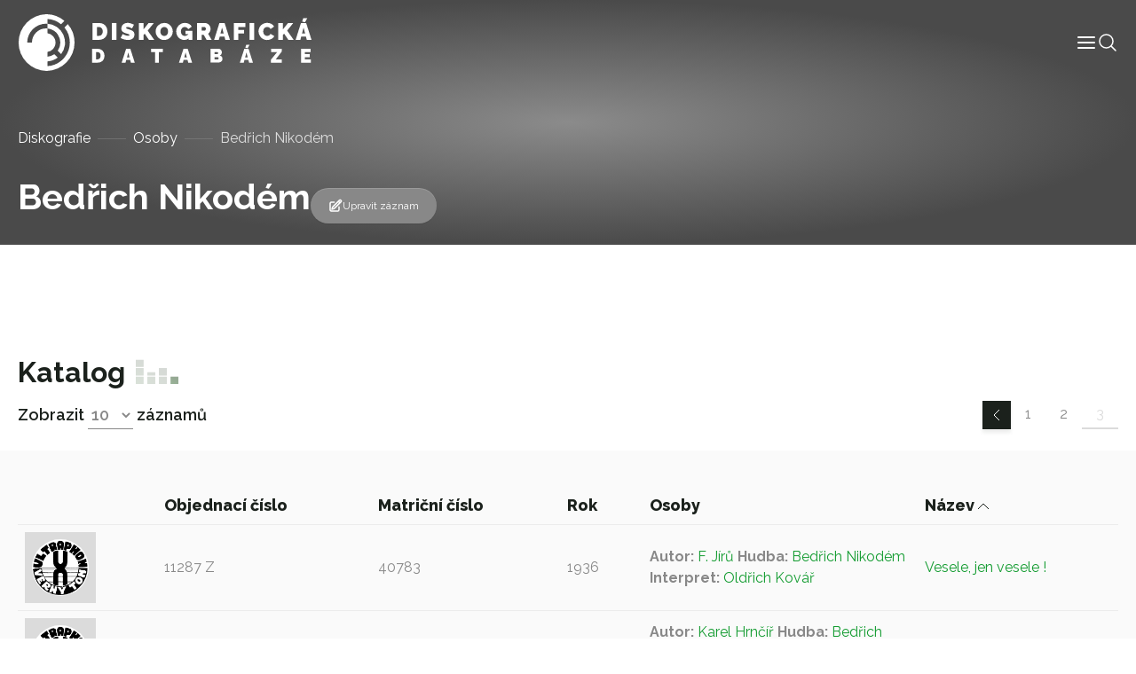

--- FILE ---
content_type: text/html; charset=UTF-8
request_url: https://diskografie.nm.cz/osoby/bedrich-nikodem/?page-number=3&sort-by=title&sort-direction=ASC
body_size: 8046
content:
<!doctype html>
<html lang="cs">

<head>
	<meta charset="UTF-8">
	<meta name="viewport" content="width=device-width, initial-scale=1, shrink-to-fit=no">
	<meta http-equiv="X-UA-Compatible" content="IE=edge">
	<link rel="profile" href="https://gmpg.org/xfn/11">
  <!-- Google tag (gtag.js) -->
  <script async src="https://www.googletagmanager.com/gtag/js?id=G-C3H4XWLWKP"></script>
  <script>
    window.dataLayer = window.dataLayer || [];
    function gtag(){dataLayer.push(arguments);}
    gtag('js', new Date());

    gtag('config', 'G-C3H4XWLWKP');
  </script>
	<meta name='robots' content='index, follow, max-image-preview:large, max-snippet:-1, max-video-preview:-1' />

	<!-- This site is optimized with the Yoast SEO plugin v19.6.1 - https://yoast.com/wordpress/plugins/seo/ -->
	<title>Bedřich Nikodém - Diskografická databáze</title>
	<link rel="canonical" href="https://diskografie.nm.cz/osoby/bedrich-nikodem/" />
	<meta property="og:locale" content="cs_CZ" />
	<meta property="og:type" content="article" />
	<meta property="og:title" content="Bedřich Nikodém - Diskografická databáze" />
	<meta property="og:url" content="https://diskografie.nm.cz/osoby/bedrich-nikodem/" />
	<meta property="og:site_name" content="Diskografická databáze" />
	<meta name="twitter:card" content="summary_large_image" />
	<script type="application/ld+json" class="yoast-schema-graph">{"@context":"https://schema.org","@graph":[{"@type":"WebPage","@id":"https://diskografie.nm.cz/osoby/bedrich-nikodem/","url":"https://diskografie.nm.cz/osoby/bedrich-nikodem/","name":"Bedřich Nikodém - Diskografická databáze","isPartOf":{"@id":"https://diskografie.nm.cz/#website"},"datePublished":"2022-12-09T08:40:09+00:00","dateModified":"2022-12-09T08:40:09+00:00","breadcrumb":{"@id":"https://diskografie.nm.cz/osoby/bedrich-nikodem/#breadcrumb"},"inLanguage":"cs","potentialAction":[{"@type":"ReadAction","target":["https://diskografie.nm.cz/osoby/bedrich-nikodem/"]}]},{"@type":"BreadcrumbList","@id":"https://diskografie.nm.cz/osoby/bedrich-nikodem/#breadcrumb","itemListElement":[{"@type":"ListItem","position":1,"name":"Diskografie","item":"https://diskografie.nm.cz/"},{"@type":"ListItem","position":2,"name":"Osoby","item":"https://diskografie.nm.cz/osoby/"},{"@type":"ListItem","position":3,"name":"Bedřich Nikodém"}]},{"@type":"WebSite","@id":"https://diskografie.nm.cz/#website","url":"https://diskografie.nm.cz/","name":"Diskografická databáze","description":"","publisher":{"@id":"https://diskografie.nm.cz/#organization"},"potentialAction":[{"@type":"SearchAction","target":{"@type":"EntryPoint","urlTemplate":"https://diskografie.nm.cz/?s={search_term_string}"},"query-input":"required name=search_term_string"}],"inLanguage":"cs"},{"@type":"Organization","@id":"https://diskografie.nm.cz/#organization","name":"Diskografická databáze","url":"https://diskografie.nm.cz/","sameAs":[],"logo":{"@type":"ImageObject","inLanguage":"cs","@id":"https://diskografie.nm.cz/#/schema/logo/image/","url":"https://diskografie.nm.cz/wp-content/uploads/2022/10/nddb-logo.svg","contentUrl":"https://diskografie.nm.cz/wp-content/uploads/2022/10/nddb-logo.svg","caption":"Diskografická databáze"},"image":{"@id":"https://diskografie.nm.cz/#/schema/logo/image/"}}]}</script>
	<!-- / Yoast SEO plugin. -->


<link rel='dns-prefetch' href='//fonts.googleapis.com' />
<link rel="alternate" type="application/rss+xml" title="Diskografická databáze &raquo; RSS zdroj" href="https://diskografie.nm.cz/feed/" />
<link rel="alternate" type="application/rss+xml" title="Diskografická databáze &raquo; RSS komentářů" href="https://diskografie.nm.cz/comments/feed/" />
<link rel="preconnect" href="https://fonts.googleapis.com">
<link rel="preconnect" href="https://fonts.gstatic.com" crossorigin>
<style id='wp-img-auto-sizes-contain-inline-css' type='text/css'>
img:is([sizes=auto i],[sizes^="auto," i]){contain-intrinsic-size:3000px 1500px}
/*# sourceURL=wp-img-auto-sizes-contain-inline-css */
</style>
<style id='classic-theme-styles-inline-css' type='text/css'>
/*! This file is auto-generated */
.wp-block-button__link{color:#fff;background-color:#32373c;border-radius:9999px;box-shadow:none;text-decoration:none;padding:calc(.667em + 2px) calc(1.333em + 2px);font-size:1.125em}.wp-block-file__button{background:#32373c;color:#fff;text-decoration:none}
/*# sourceURL=/wp-includes/css/classic-themes.min.css */
</style>
<link rel='stylesheet' id='google-fonts-css' href='//fonts.googleapis.com/css2?family=Raleway%3Awght%40400%3B500%3B600%3B700%3B800&#038;display=swap&#038;ver=0.10' type='text/css' media='all' />
<link rel='stylesheet' id='nddb-styles-css' href='https://diskografie.nm.cz/wp-content/themes/nddb/dist/css/style.min.css?ver=0.10' type='text/css' media='all' />
<link rel="icon" href="https://diskografie.nm.cz/wp-content/uploads/2022/11/cropped-favicon-32x32.png" sizes="32x32" />
<link rel="icon" href="https://diskografie.nm.cz/wp-content/uploads/2022/11/cropped-favicon-192x192.png" sizes="192x192" />
<link rel="apple-touch-icon" href="https://diskografie.nm.cz/wp-content/uploads/2022/11/cropped-favicon-180x180.png" />
<meta name="msapplication-TileImage" content="https://diskografie.nm.cz/wp-content/uploads/2022/11/cropped-favicon-270x270.png" />
<style id='global-styles-inline-css' type='text/css'>
:root{--wp--preset--aspect-ratio--square: 1;--wp--preset--aspect-ratio--4-3: 4/3;--wp--preset--aspect-ratio--3-4: 3/4;--wp--preset--aspect-ratio--3-2: 3/2;--wp--preset--aspect-ratio--2-3: 2/3;--wp--preset--aspect-ratio--16-9: 16/9;--wp--preset--aspect-ratio--9-16: 9/16;--wp--preset--color--black: #000000;--wp--preset--color--cyan-bluish-gray: #abb8c3;--wp--preset--color--white: #ffffff;--wp--preset--color--pale-pink: #f78da7;--wp--preset--color--vivid-red: #cf2e2e;--wp--preset--color--luminous-vivid-orange: #ff6900;--wp--preset--color--luminous-vivid-amber: #fcb900;--wp--preset--color--light-green-cyan: #7bdcb5;--wp--preset--color--vivid-green-cyan: #00d084;--wp--preset--color--pale-cyan-blue: #8ed1fc;--wp--preset--color--vivid-cyan-blue: #0693e3;--wp--preset--color--vivid-purple: #9b51e0;--wp--preset--gradient--vivid-cyan-blue-to-vivid-purple: linear-gradient(135deg,rgb(6,147,227) 0%,rgb(155,81,224) 100%);--wp--preset--gradient--light-green-cyan-to-vivid-green-cyan: linear-gradient(135deg,rgb(122,220,180) 0%,rgb(0,208,130) 100%);--wp--preset--gradient--luminous-vivid-amber-to-luminous-vivid-orange: linear-gradient(135deg,rgb(252,185,0) 0%,rgb(255,105,0) 100%);--wp--preset--gradient--luminous-vivid-orange-to-vivid-red: linear-gradient(135deg,rgb(255,105,0) 0%,rgb(207,46,46) 100%);--wp--preset--gradient--very-light-gray-to-cyan-bluish-gray: linear-gradient(135deg,rgb(238,238,238) 0%,rgb(169,184,195) 100%);--wp--preset--gradient--cool-to-warm-spectrum: linear-gradient(135deg,rgb(74,234,220) 0%,rgb(151,120,209) 20%,rgb(207,42,186) 40%,rgb(238,44,130) 60%,rgb(251,105,98) 80%,rgb(254,248,76) 100%);--wp--preset--gradient--blush-light-purple: linear-gradient(135deg,rgb(255,206,236) 0%,rgb(152,150,240) 100%);--wp--preset--gradient--blush-bordeaux: linear-gradient(135deg,rgb(254,205,165) 0%,rgb(254,45,45) 50%,rgb(107,0,62) 100%);--wp--preset--gradient--luminous-dusk: linear-gradient(135deg,rgb(255,203,112) 0%,rgb(199,81,192) 50%,rgb(65,88,208) 100%);--wp--preset--gradient--pale-ocean: linear-gradient(135deg,rgb(255,245,203) 0%,rgb(182,227,212) 50%,rgb(51,167,181) 100%);--wp--preset--gradient--electric-grass: linear-gradient(135deg,rgb(202,248,128) 0%,rgb(113,206,126) 100%);--wp--preset--gradient--midnight: linear-gradient(135deg,rgb(2,3,129) 0%,rgb(40,116,252) 100%);--wp--preset--font-size--small: 13px;--wp--preset--font-size--medium: 20px;--wp--preset--font-size--large: 36px;--wp--preset--font-size--x-large: 42px;--wp--preset--spacing--20: 0.44rem;--wp--preset--spacing--30: 0.67rem;--wp--preset--spacing--40: 1rem;--wp--preset--spacing--50: 1.5rem;--wp--preset--spacing--60: 2.25rem;--wp--preset--spacing--70: 3.38rem;--wp--preset--spacing--80: 5.06rem;--wp--preset--shadow--natural: 6px 6px 9px rgba(0, 0, 0, 0.2);--wp--preset--shadow--deep: 12px 12px 50px rgba(0, 0, 0, 0.4);--wp--preset--shadow--sharp: 6px 6px 0px rgba(0, 0, 0, 0.2);--wp--preset--shadow--outlined: 6px 6px 0px -3px rgb(255, 255, 255), 6px 6px rgb(0, 0, 0);--wp--preset--shadow--crisp: 6px 6px 0px rgb(0, 0, 0);}:where(.is-layout-flex){gap: 0.5em;}:where(.is-layout-grid){gap: 0.5em;}body .is-layout-flex{display: flex;}.is-layout-flex{flex-wrap: wrap;align-items: center;}.is-layout-flex > :is(*, div){margin: 0;}body .is-layout-grid{display: grid;}.is-layout-grid > :is(*, div){margin: 0;}:where(.wp-block-columns.is-layout-flex){gap: 2em;}:where(.wp-block-columns.is-layout-grid){gap: 2em;}:where(.wp-block-post-template.is-layout-flex){gap: 1.25em;}:where(.wp-block-post-template.is-layout-grid){gap: 1.25em;}.has-black-color{color: var(--wp--preset--color--black) !important;}.has-cyan-bluish-gray-color{color: var(--wp--preset--color--cyan-bluish-gray) !important;}.has-white-color{color: var(--wp--preset--color--white) !important;}.has-pale-pink-color{color: var(--wp--preset--color--pale-pink) !important;}.has-vivid-red-color{color: var(--wp--preset--color--vivid-red) !important;}.has-luminous-vivid-orange-color{color: var(--wp--preset--color--luminous-vivid-orange) !important;}.has-luminous-vivid-amber-color{color: var(--wp--preset--color--luminous-vivid-amber) !important;}.has-light-green-cyan-color{color: var(--wp--preset--color--light-green-cyan) !important;}.has-vivid-green-cyan-color{color: var(--wp--preset--color--vivid-green-cyan) !important;}.has-pale-cyan-blue-color{color: var(--wp--preset--color--pale-cyan-blue) !important;}.has-vivid-cyan-blue-color{color: var(--wp--preset--color--vivid-cyan-blue) !important;}.has-vivid-purple-color{color: var(--wp--preset--color--vivid-purple) !important;}.has-black-background-color{background-color: var(--wp--preset--color--black) !important;}.has-cyan-bluish-gray-background-color{background-color: var(--wp--preset--color--cyan-bluish-gray) !important;}.has-white-background-color{background-color: var(--wp--preset--color--white) !important;}.has-pale-pink-background-color{background-color: var(--wp--preset--color--pale-pink) !important;}.has-vivid-red-background-color{background-color: var(--wp--preset--color--vivid-red) !important;}.has-luminous-vivid-orange-background-color{background-color: var(--wp--preset--color--luminous-vivid-orange) !important;}.has-luminous-vivid-amber-background-color{background-color: var(--wp--preset--color--luminous-vivid-amber) !important;}.has-light-green-cyan-background-color{background-color: var(--wp--preset--color--light-green-cyan) !important;}.has-vivid-green-cyan-background-color{background-color: var(--wp--preset--color--vivid-green-cyan) !important;}.has-pale-cyan-blue-background-color{background-color: var(--wp--preset--color--pale-cyan-blue) !important;}.has-vivid-cyan-blue-background-color{background-color: var(--wp--preset--color--vivid-cyan-blue) !important;}.has-vivid-purple-background-color{background-color: var(--wp--preset--color--vivid-purple) !important;}.has-black-border-color{border-color: var(--wp--preset--color--black) !important;}.has-cyan-bluish-gray-border-color{border-color: var(--wp--preset--color--cyan-bluish-gray) !important;}.has-white-border-color{border-color: var(--wp--preset--color--white) !important;}.has-pale-pink-border-color{border-color: var(--wp--preset--color--pale-pink) !important;}.has-vivid-red-border-color{border-color: var(--wp--preset--color--vivid-red) !important;}.has-luminous-vivid-orange-border-color{border-color: var(--wp--preset--color--luminous-vivid-orange) !important;}.has-luminous-vivid-amber-border-color{border-color: var(--wp--preset--color--luminous-vivid-amber) !important;}.has-light-green-cyan-border-color{border-color: var(--wp--preset--color--light-green-cyan) !important;}.has-vivid-green-cyan-border-color{border-color: var(--wp--preset--color--vivid-green-cyan) !important;}.has-pale-cyan-blue-border-color{border-color: var(--wp--preset--color--pale-cyan-blue) !important;}.has-vivid-cyan-blue-border-color{border-color: var(--wp--preset--color--vivid-cyan-blue) !important;}.has-vivid-purple-border-color{border-color: var(--wp--preset--color--vivid-purple) !important;}.has-vivid-cyan-blue-to-vivid-purple-gradient-background{background: var(--wp--preset--gradient--vivid-cyan-blue-to-vivid-purple) !important;}.has-light-green-cyan-to-vivid-green-cyan-gradient-background{background: var(--wp--preset--gradient--light-green-cyan-to-vivid-green-cyan) !important;}.has-luminous-vivid-amber-to-luminous-vivid-orange-gradient-background{background: var(--wp--preset--gradient--luminous-vivid-amber-to-luminous-vivid-orange) !important;}.has-luminous-vivid-orange-to-vivid-red-gradient-background{background: var(--wp--preset--gradient--luminous-vivid-orange-to-vivid-red) !important;}.has-very-light-gray-to-cyan-bluish-gray-gradient-background{background: var(--wp--preset--gradient--very-light-gray-to-cyan-bluish-gray) !important;}.has-cool-to-warm-spectrum-gradient-background{background: var(--wp--preset--gradient--cool-to-warm-spectrum) !important;}.has-blush-light-purple-gradient-background{background: var(--wp--preset--gradient--blush-light-purple) !important;}.has-blush-bordeaux-gradient-background{background: var(--wp--preset--gradient--blush-bordeaux) !important;}.has-luminous-dusk-gradient-background{background: var(--wp--preset--gradient--luminous-dusk) !important;}.has-pale-ocean-gradient-background{background: var(--wp--preset--gradient--pale-ocean) !important;}.has-electric-grass-gradient-background{background: var(--wp--preset--gradient--electric-grass) !important;}.has-midnight-gradient-background{background: var(--wp--preset--gradient--midnight) !important;}.has-small-font-size{font-size: var(--wp--preset--font-size--small) !important;}.has-medium-font-size{font-size: var(--wp--preset--font-size--medium) !important;}.has-large-font-size{font-size: var(--wp--preset--font-size--large) !important;}.has-x-large-font-size{font-size: var(--wp--preset--font-size--x-large) !important;}
/*# sourceURL=global-styles-inline-css */
</style>
</head>

<body class="wp-singular osoby-template-default single single-osoby postid-14183 wp-custom-logo wp-theme-nddb"> 

<div id="site-wrapper" class="d-flex flex-column min-vh-100">

	<header class="compensate-for-scrollbar" data-header>

		<nav class="container-xxl position-relative d-flex align-items-center justify-content-between gap-3 gap-lg-0">

	<a href="https://diskografie.nm.cz/" class="custom-logo-link" rel="home"><img src="https://diskografie.nm.cz/wp-content/uploads/2022/10/nddb-logo.svg" class="custom-logo" alt="Diskografická databáze" decoding="async" /></a>
	<div class="header-content-wrapper">
		<div class="header-content d-flex flex-wrap align-items-center gap-6">
			<div class="menu-wrapper" data-menu>
				<ul id="menu-hlavni-menu" class="menu">        
        <li class="menu-item menu-item-type-post_type menu-item-object-page top-level">

        <a class="menu-link" title="Informace" href="https://diskografie.nm.cz/o-projektu/">
            <span class="menu-text">
                Informace            </span>
            
            
        </a>

        </li>
        
        <li class="menu-item menu-item-type-post_type_archive menu-item-object-labely top-level">

        <a class="menu-link" title="Labely" href="https://diskografie.nm.cz/labely/">
            <span class="menu-text">
                Labely            </span>
            
            
        </a>

        </li>
        
        <li class="menu-item menu-item-type-post_type_archive menu-item-object-diskografie top-level">

        <a class="menu-link" title="Diskografie" href="https://diskografie.nm.cz/diskografie/">
            <span class="menu-text">
                Diskografie            </span>
            
            
        </a>

        </li>
        
        <li class="menu-item menu-item-type-post_type_archive menu-item-object-slovnik-pojmu top-level">

        <a class="menu-link" title="Slovník pojmů" href="https://diskografie.nm.cz/slovnik-pojmu/">
            <span class="menu-text">
                Slovník pojmů            </span>
            
            
        </a>

        </li>
        
        <li class="menu-item menu-item-type-post_type_archive menu-item-object-osoby top-level">

        <a class="menu-link" title="Osoby" href="https://diskografie.nm.cz/osoby/">
            <span class="menu-text">
                Osoby            </span>
            
            
        </a>

        </li>
        
        <li class="menu-item menu-item-type-post_type menu-item-object-page top-level">

        <a class="menu-link" title="Kontakt" href="https://diskografie.nm.cz/kontakt/">
            <span class="menu-text">
                Kontakt            </span>
            
            
        </a>

        </li>
</ul>
				<!-- <div class="menu-mobile-buttons">
					<a href="#" role="button">
						<i data-feather="shopping-bag" stroke-width="1"></i>
						E-shop					</a>
					<a href="#section-contact-form" role="button" data-menu-mobile-close>
						<i data-feather="send" stroke-width="1"></i>
						Kontaktujte nás					</a>
				</div> -->

			</div>

			<div class="header-icons d-flex flex-wrap gap-4">
				<div class="menu-mobile-toggle" role="button" tabindex="0" data-menu-mobile-toggle>
					<svg xmlns="http://www.w3.org/2000/svg" width="24" height="24" viewBox="0 0 24 24" fill="none" stroke="currentColor" stroke-width="2" stroke-linecap="round" stroke-linejoin="round" class="feather feather-menu" data-menu-mobile-toggle="">
    <line x1="3" y1="12" x2="21" y2="12"></line>
    <line x1="3" y1="6" x2="21" y2="6"></line>
    <line x1="3" y1="18" x2="21" y2="18"></line>
</svg>				</div>
				<div class="header-search-button icon-lg" tabindex="0" data-toggle-header-search>
					<svg xmlns="http://www.w3.org/2000/svg" fill="none" viewBox="0 0 24 24" stroke-width="1.5" stroke="currentColor">
						<path stroke-linecap="round" stroke-linejoin="round" d="M21 21l-5.197-5.197m0 0A7.5 7.5 0 105.196 5.196a7.5 7.5 0 0010.607 10.607z" />
					</svg>
				</div>
			</div>
		</div>
		
		<div class="header-search" tabindex="-1" data-header-search>
			
<form class="header-search search d-flex flex-grow-1 gap-4 gap-lg-6" action="https://diskografie.nm.cz" method="get" data-search>

	<div class="d-flex flex-grow-1">

		<input class="form-control" type="search" tabindex="-1" placeholder="Vyhledat"
			aria-label="Vyhledat" name="s">

		<button type="submit" aria-label="Vyhledat" disabled>
			<svg xmlns="http://www.w3.org/2000/svg" fill="none" viewBox="0 0 24 24" stroke-width="1.5" stroke="currentColor" class="icon-md">
					<path stroke-linecap="round" stroke-linejoin="round" d="M21 21l-5.197-5.197m0 0A7.5 7.5 0 105.196 5.196a7.5 7.5 0 0010.607 10.607z" />
			</svg>
		</button>
		
	</div>

	<div class="search-close-button" data-toggle-header-search tabindex="-1">
		<svg xmlns="http://www.w3.org/2000/svg" fill="none" viewBox="0 0 24 24" stroke-width="1.5" stroke="currentColor" class="icon-xl">
			<path stroke-linecap="round" stroke-linejoin="round" d="M6 18L18 6M6 6l12 12" />
		</svg>
	</div>

</form>
		</div>
		
	</div>

</nav>

	</header> <!-- #header-wrapper -->

	<div id="page-wrapper" class="flex-grow-1">

<main id="content">

		
			<section id="section-page-intro">

    
<div class="page-intro pt-12 mb-0">
	<!-- <img class="is-background" src="https://diskografie.nm.cz/wp-content/uploads/2022/10/vinyly-diskografie.jpg" alt="" loading="lazy" /> -->
	<div class="container">
		<div class="row justify-content-between">
			<nav class="breadcrumb mt-3"><span><span><a href="https://diskografie.nm.cz/">Diskografie</a>  <span><a href="https://diskografie.nm.cz/osoby/">Osoby</a>  <span class="breadcrumb_last" aria-current="page">Bedřich Nikodém</span></span></span></span></nav>			<div class="col-12 col-lg-12 d-flex flex-column align-items-start flex-lg-row align-items-lg-end gap-2 gap-lg-8 mb-4">
				<div>
															<h1 class="display-4 text-white mb-0" id="nazev_zaznamu_val">Bedřich Nikodém</h1>
									</div>
				<div class="d-flex flex-wrap align-items-center gap-6">
																<a class="record-edit-btn btn btn-sm" data-bs-toggle="modal" data-bs-target="#contactForm">
							<svg xmlns="http://www.w3.org/2000/svg" fill="none" viewBox="0 0 24 24" stroke-width="1.5" stroke="currentColor" class="icon-md">
								<path stroke-linecap="round" stroke-linejoin="round" d="M16.862 4.487l1.687-1.688a1.875 1.875 0 112.652 2.652L10.582 16.07a4.5 4.5 0 01-1.897 1.13L6 18l.8-2.685a4.5 4.5 0 011.13-1.897l8.932-8.931zm0 0L19.5 7.125M18 14v4.75A2.25 2.25 0 0115.75 21H5.25A2.25 2.25 0 013 18.75V8.25A2.25 2.25 0 015.25 6H10" />
							</svg>
							Upravit záznam						</a>
						<div class="modal fade" id="contactForm" tabindex="-1" aria-labelledby="contactFormLabel" aria-hidden="true">
							<div class="modal-dialog modal-lg">
								<div class="modal-content">
									<div class="modal-header">
										<h2 class="modal-title h4" id="contactFormLabel">Navrhnout úpravu záznamu</h5>
										<button type="button" class="btn-close" data-bs-dismiss="modal" aria-label="Close">
            								<svg xmlns="http://www.w3.org/2000/svg" fill="none" viewBox="0 0 24 24" stroke-width="1.5" stroke="currentColor">
  <path stroke-linecap="round" stroke-linejoin="round" d="M6 18L18 6M6 6l12 12" />
</svg>
										</button>
									</div>
									<div class="modal-body overflow-hidden pt-0">
										
<script>
// Translatable error messages
const formMessages = {
    successfulSubmit: 'Zpráva byla úspěšně odeslána.', 
    errorSubmit: 'Před odesláním formuláře opravte chyby.', 
    required: {
        default: 'Toto pole je povinné.',
        select: 'Výběr je povinný.',
        email: 'E-mail je povinný.',
        tel: 'Telefon je povinný.',
        textarea: 'Zpráva je povinná.',
        gdpr: 'Souhlas je povinný.',
        file: 'Soubor je povinný.'
    },
    email: 'E-mail nemá správný tvar.',
};
</script>


<form class="contact-form" data-has-validation>
    <div class="form-fields z-0 mt-6">
                    <div class="field row-cols-2"  data-required data-type="text"   data-field>
    <input type="text"  id="name" name="name" data-required aria-required="true"  placeholder=" "></input>

    
            <label for="name">Vaše jméno</label>
    
    
    
            </div>
                    <div class="field row-cols-2"  data-required data-type="email"   data-field>
    <input type="email"  id="email" name="email" data-required aria-required="true"  placeholder=" "></input>

    
            <label for="email">Váš e-mail</label>
    
    
    
            </div>
                    <div class="field full-width"  data-required data-type="textarea"   data-field>
    <textarea type="textarea"  id="message" name="message" data-required aria-required="true"  placeholder=" "></textarea>

    
            <label for="message">Návrh úpravy</label>
    
    
    
            </div>
            </div>
    <div class="d-flex flex-wrap justify-content-between align-items-center w-100 mt-4 gap-4">
        <div class="field"  data-required data-type="checkbox"   data-field>
    <input type="checkbox"  id="gdpr" name="gdpr" data-required aria-required="true"  value='gdpr'placeholder=" "></input>

            <div class="check">
            <svg xmlns="http://www.w3.org/2000/svg" viewBox="0 0 17 12" fill="none" stroke="currentColor" stroke-linecap="round" stroke-linejoin="round">
  <path d="m16.5.5-11 11-5-5"/>
</svg>        </div>
    
            <label for="gdpr">Souhlasím s podmínkami <a class="body-link" href="" target="_blank"> ochrany osobních údajů.</a></label>
    
    
    
            </div>
        <button class="btn btn-primary">
            Odeslat formulář            <svg xmlns="http://www.w3.org/2000/svg" width="12px" height="24px" viewBox="0 0 12 24" fill="none" stroke="currentColor" stroke-width="1" stroke-linecap="round" stroke-linejoin="round">
    <polyline points="0,24 12,12 0,0 "></polyline>
</svg>        </button>
    </div>
    <div class="form-loader" data-form-loader>
        <div class="form-spinner d-flex justify-content-center align-items-center flex-grow-1" data-form-spinner>
            <svg viewBox="24 24 48 48">
                <circle cx="48" cy="48" r="20" fill="none" stroke-width="2" stroke-linecap="round" stroke-miterlimit="10" />
            </svg>
        </div>
        <div class="form-check d-flex justify-content-center align-items-center flex-grow-1">
            <svg viewBox="0 0 24 24" width="24" height="24" stroke="currentColor" stroke-width="2"
                fill="none" stroke-linecap="round" stroke-linejoin="round">
                <polyline stroke-dashoffset="-64" stroke-dasharray="64" points="20 6 9 17 4 12">
                </polyline>
            </svg>
        </div>
        <div class="form-x d-flex justify-content-center align-items-center flex-grow-1">
            <svg viewBox="0 0 24 24" width="24" height="24" stroke="currentColor" stroke-width="2" fill="none" stroke-linecap="round" stroke-linejoin="round">
                <line stroke-dashoffset="-64" stroke-dasharray="64" x1="18" y1="6" x2="6" y2="18"></line>
                <line stroke-dashoffset="64" stroke-dasharray="64" x1="6" y1="6" x2="18" y2="18"></line>
            </svg>
        </div>
    </div>
</form>									</div>
								</div>
							</div>
						</div>
									</div>
			</div>
					</div>
	</div>
</div>

</section>

<section id="section-people-content">

    
<div class="container py-6">
    <div class="row">
            </div>
</div>
</section>

<section id="section-record-catalogue">

        <div id="catalogue" class="mt-6" data-table-wrapper>
        <div class="catalogue-navigation container d-flex align-items-end justify-content-between">
            <div>
                <h2>Katalog</h2>
                

    <div class="items-to-show">
        <span>Zobrazit</span>
        <select id="items-to-show" name="items-to-show" data-items-to-show-select>
                            <option value="10"selected>10</option>
                            <option value="25">25</option>
                            <option value="50">50</option>
                            <option value="100">100</option>
                    </select>
        <span>záznamů</span>
        <!--<span>záznamů z celkových</span>-->
    </div>
            </div>
            <div class="pagination">
                <a class="prev" href="https://diskografie.nm.cz/osoby/bedrich-nikodem/?page-number=2&#038;sort-by=title&#038;sort-direction=ASC#catalogue"><svg xmlns="http://www.w3.org/2000/svg" width="12px" height="24px" viewBox="0 0 12 24" fill="none" stroke="currentColor" stroke-width="1" stroke-linecap="round" stroke-linejoin="round">
    <polyline points="12,0 0,12 12,24 "></polyline>
</svg></a>
<a class="page-numbers" href="https://diskografie.nm.cz/osoby/bedrich-nikodem/?sort-by=title&#038;sort-direction=ASC#catalogue">1</a>
<a class="page-numbers" href="https://diskografie.nm.cz/osoby/bedrich-nikodem/?page-number=2&#038;sort-by=title&#038;sort-direction=ASC#catalogue">2</a>
<span aria-current="page" class="page-numbers current">3</span>            </div>
        </div>
            <div class="bg-light py-6 my-4">
                <div class="container table-responsive">
                    <table class="record-catalogue table">
                        <thead>
                            <tr>
                                <th></th>
                                                                                                            <th data-sortable >
                                            <a class="text-dark" href="/osoby/bedrich-nikodem/?page-number=3&sort-by=record_data_order_number&sort-direction=DESC">
                                                Objednací číslo                                                <svg xmlns="http://www.w3.org/2000/svg" width="12px" height="24px" viewBox="0 0 24 12" fill="none" stroke="currentColor" stroke-width="1" stroke-linecap="round" stroke-linejoin="round">
    <polyline points="0,0 12,12 24,0"></polyline>
</svg>                                            </a>
                                        </th>
                                                                                                                                                <th data-sortable >
                                            <a class="text-dark" href="/osoby/bedrich-nikodem/?page-number=3&sort-by=record_data_registration_number&sort-direction=DESC">
                                                Matriční číslo                                                <svg xmlns="http://www.w3.org/2000/svg" width="12px" height="24px" viewBox="0 0 24 12" fill="none" stroke="currentColor" stroke-width="1" stroke-linecap="round" stroke-linejoin="round">
    <polyline points="0,0 12,12 24,0"></polyline>
</svg>                                            </a>
                                        </th>
                                                                                                                                                <th data-sortable >
                                            <a class="text-dark" href="/osoby/bedrich-nikodem/?page-number=3&sort-by=record_data_date_year&sort-direction=DESC">
                                                Rok                                                <svg xmlns="http://www.w3.org/2000/svg" width="12px" height="24px" viewBox="0 0 24 12" fill="none" stroke="currentColor" stroke-width="1" stroke-linecap="round" stroke-linejoin="round">
    <polyline points="0,0 12,12 24,0"></polyline>
</svg>                                            </a>
                                        </th>
                                                                                                                                                <th class='w-25'>Osoby</th>
                                                                                                                                                <th data-sortable data-is-sorting data-sort-direction='ASC'>
                                            <a class="text-dark" href="/osoby/bedrich-nikodem/?page-number=3&sort-by=title&sort-direction=DESC">
                                                Název                                                <svg xmlns="http://www.w3.org/2000/svg" width="12px" height="24px" viewBox="0 0 24 12" fill="none" stroke="currentColor" stroke-width="1" stroke-linecap="round" stroke-linejoin="round">
    <polyline points="0,0 12,12 24,0"></polyline>
</svg>                                            </a>
                                        </th>
                                                                                                </tr>
                        </thead>
                                                    <tr class="align-middle">
                                <td class="w-0 pe-4">
                                    <a class="d-inline-flex" href="https://diskografie.nm.cz/nahravky/vesele-jen-vesele/">
                                        <div class="record-image media-cover-all"><img width="480" height="478" src="https://diskografie.nm.cz/wp-content/uploads/2022/09/L-219041-1430381459-6400-1.jpg" class="attachment-full size-full" alt="" decoding="async" fetchpriority="high" srcset="https://diskografie.nm.cz/wp-content/uploads/2022/09/L-219041-1430381459-6400-1.jpg 480w, https://diskografie.nm.cz/wp-content/uploads/2022/09/L-219041-1430381459-6400-1-300x300.jpg 300w, https://diskografie.nm.cz/wp-content/uploads/2022/09/L-219041-1430381459-6400-1-150x150.jpg 150w" sizes="(max-width: 480px) 100vw, 480px" /></div>
                                    </a>
                                </td>
                                <td>11287 Z</td>
                                <td>40783</td>
                                <td>1936</td>
                                <td name="people">
                                                                                                                        <span>
                                                <b>Autor:&nbsp;</b><a href="https://diskografie.nm.cz/osoby/f-jiru/">F. Jírů</a>                                            </span>
                                                                                    <span>
                                                <b>Hudba:&nbsp;</b><a href="https://diskografie.nm.cz/osoby/bedrich-nikodem/">Bedřich Nikodém</a>                                            </span>
                                                                                    <span>
                                                <b>Interpret:&nbsp;</b><a href="https://diskografie.nm.cz/osoby/oldrich-kovar/">Oldřich Kovář</a>                                            </span>
                                                                                                            </td>
                                <td>
                                    <a class="d-inline-flex" href="https://diskografie.nm.cz/nahravky/vesele-jen-vesele/">
                                        Vesele, jen vesele !                                    </a>
                                </td>
                            </tr>
                                                    <tr class="align-middle">
                                <td class="w-0 pe-4">
                                    <a class="d-inline-flex" href="https://diskografie.nm.cz/nahravky/vracim-se-kamaradi/">
                                        <div class="record-image media-cover-all"><img width="480" height="478" src="https://diskografie.nm.cz/wp-content/uploads/2022/09/L-219041-1430381459-6400-1.jpg" class="attachment-full size-full" alt="" decoding="async" srcset="https://diskografie.nm.cz/wp-content/uploads/2022/09/L-219041-1430381459-6400-1.jpg 480w, https://diskografie.nm.cz/wp-content/uploads/2022/09/L-219041-1430381459-6400-1-300x300.jpg 300w, https://diskografie.nm.cz/wp-content/uploads/2022/09/L-219041-1430381459-6400-1-150x150.jpg 150w" sizes="(max-width: 480px) 100vw, 480px" /></div>
                                    </a>
                                </td>
                                <td>11262 Z</td>
                                <td>40725</td>
                                <td>1936</td>
                                <td name="people">
                                                                                                                        <span>
                                                <b>Autor:&nbsp;</b><a href="https://diskografie.nm.cz/osoby/karel-hrncir/">Karel Hrnčíř</a>                                            </span>
                                                                                    <span>
                                                <b>Hudba:&nbsp;</b><a href="https://diskografie.nm.cz/osoby/bedrich-nikodem/">Bedřich Nikodém</a>                                            </span>
                                                                                    <span>
                                                <b>Interpret:&nbsp;</b><a href="https://diskografie.nm.cz/osoby/oldrich-kovar/">Oldřich Kovář</a>, <a href="https://diskografie.nm.cz/osoby/karel-vacek/">Karel Vacek</a>                                            </span>
                                                                                                            </td>
                                <td>
                                    <a class="d-inline-flex" href="https://diskografie.nm.cz/nahravky/vracim-se-kamaradi/">
                                        Vracím se kamarádi                                    </a>
                                </td>
                            </tr>
                                            </table>
                </div>
            </div>
        <div class="catalogue-navigation container d-flex align-items-end justify-content-between mb-4">
            

    <div class="items-to-show">
        <span>Zobrazit</span>
        <select id="items-to-show" name="items-to-show" data-items-to-show-select>
                            <option value="10"selected>10</option>
                            <option value="25">25</option>
                            <option value="50">50</option>
                            <option value="100">100</option>
                    </select>
        <span>záznamů</span>
        <!--<span>záznamů z celkových</span>-->
    </div>
            <div class="pagination">
                <a class="prev" href="https://diskografie.nm.cz/osoby/bedrich-nikodem/?page-number=2&#038;sort-by=title&#038;sort-direction=ASC#catalogue"><svg xmlns="http://www.w3.org/2000/svg" width="12px" height="24px" viewBox="0 0 12 24" fill="none" stroke="currentColor" stroke-width="1" stroke-linecap="round" stroke-linejoin="round">
    <polyline points="12,0 0,12 12,24 "></polyline>
</svg></a>
<a class="page-numbers" href="https://diskografie.nm.cz/osoby/bedrich-nikodem/?sort-by=title&#038;sort-direction=ASC#catalogue">1</a>
<a class="page-numbers" href="https://diskografie.nm.cz/osoby/bedrich-nikodem/?page-number=2&#038;sort-by=title&#038;sort-direction=ASC#catalogue">2</a>
<span aria-current="page" class="page-numbers current">3</span>            </div>
        </div>
    </div>

</section>

  
	
</main> <!-- #content -->

	</div> <!-- #page-wrapper -->

	<footer id="footer-wrapper" class="bg-dark text-light">

		<div id="footer-simple" class="py-4">
			   
	<div class="container d-flex flex-column align-items-center">
			   
		<ul id="menu-hlavni-menu-1" class="menu mb-6">        
        <li class="menu-item menu-item-type-post_type menu-item-object-page top-level">

        <a class="menu-link" title="Informace" href="https://diskografie.nm.cz/o-projektu/">
            <span class="menu-text">
                Informace            </span>
            
            
        </a>

        </li>
        
        <li class="menu-item menu-item-type-post_type_archive menu-item-object-labely top-level">

        <a class="menu-link" title="Labely" href="https://diskografie.nm.cz/labely/">
            <span class="menu-text">
                Labely            </span>
            
            
        </a>

        </li>
        
        <li class="menu-item menu-item-type-post_type_archive menu-item-object-diskografie top-level">

        <a class="menu-link" title="Diskografie" href="https://diskografie.nm.cz/diskografie/">
            <span class="menu-text">
                Diskografie            </span>
            
            
        </a>

        </li>
        
        <li class="menu-item menu-item-type-post_type_archive menu-item-object-slovnik-pojmu top-level">

        <a class="menu-link" title="Slovník pojmů" href="https://diskografie.nm.cz/slovnik-pojmu/">
            <span class="menu-text">
                Slovník pojmů            </span>
            
            
        </a>

        </li>
        
        <li class="menu-item menu-item-type-post_type_archive menu-item-object-osoby top-level">

        <a class="menu-link" title="Osoby" href="https://diskografie.nm.cz/osoby/">
            <span class="menu-text">
                Osoby            </span>
            
            
        </a>

        </li>
        
        <li class="menu-item menu-item-type-post_type menu-item-object-page top-level">

        <a class="menu-link" title="Kontakt" href="https://diskografie.nm.cz/kontakt/">
            <span class="menu-text">
                Kontakt            </span>
            
            
        </a>

        </li>
</ul>
		<ul class="socialicons d-flex flex-wrap list-unstyled gap-4 m-0">

	
</ul>

		<p class="t5 text-faded-primary mt-6" style="display: none;">Software Nástroj pro verifikaci diskografických dat byl vyvinut v rámci projektu DG18P02OVV032 Nový fonograf: naslouchejme zvuku historie, který byl financován v rámci Programu na podporu aplikovaného výzkumu a vývoje národní a kulturní identity na léta 2018-2022 (NAKI II).</p>
	</div>
   
</div> <!-- #footer-simple --> 
<div id="footer-copyright" class="copyright-bar py-4">
			   
	<div class="container d-flex justify-content-center">

		<span id="nddb-signature" class="t4 text-gray">
			© Národní muzeum			2026			<span>|</span>
			<a class="text-white-50" href="" target="_blank">
				4WORKS Solutions			</a>
		</span>
   
	</div>
	
</div> <!-- #footer-copyright --> 



	</footer> <!-- #footer-wrapper -->

	<script type="speculationrules">
{"prefetch":[{"source":"document","where":{"and":[{"href_matches":"/*"},{"not":{"href_matches":["/wp-*.php","/wp-admin/*","/wp-content/uploads/*","/wp-content/*","/wp-content/plugins/*","/wp-content/themes/nddb/*","/*\\?(.+)"]}},{"not":{"selector_matches":"a[rel~=\"nofollow\"]"}},{"not":{"selector_matches":".no-prefetch, .no-prefetch a"}}]},"eagerness":"conservative"}]}
</script>
<script type="text/javascript" src="https://diskografie.nm.cz/wp-content/themes/nddb/dist/js/bootstrap.min.js?ver=0.10" id="bootstrap-bundle-js"></script>
<script type="text/javascript" src="https://diskografie.nm.cz/wp-content/themes/nddb/dist/js/scripts.min.js?ver=0.10" id="nddb-scripts-js"></script>
<script type="text/javascript" src="https://diskografie.nm.cz/wp-includes/js/jquery/jquery.js?ver=0.10" id="jquery-js"></script>

</div> <!-- #site-wrapper -->

</body>
